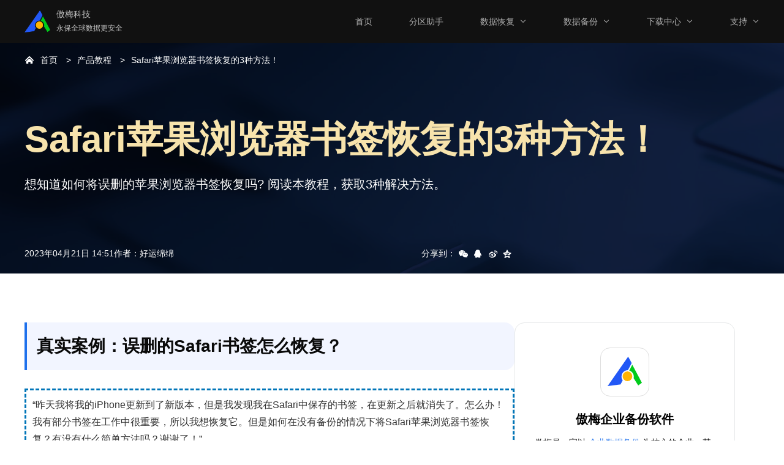

--- FILE ---
content_type: text/html
request_url: https://www.disktool.cn/jiaocheng-new/restore-bookmarks-safari-369.html
body_size: 6506
content:
<!DOCTYPE html><html lang="en"><head>
    <meta charset="UTF-8">
    <meta name="viewport" content="width=device-width,initial-scale=1.0,minimum-scale=1.0,maximum-scale=1.0,user-scalable=no">
    <meta http-equiv="X-UA-Compatible" content="IE=edge,chrome=1">

    <title>Safari苹果浏览器书签恢复的3种方法！</title>

    <meta name="description" content="想知道如何将误删的苹果浏览器书签恢复吗？你可以阅读本文，学会3种解决方法。">

    <meta name="keywords" content="苹果浏览器书签恢复，safari书签恢复，safari书签怎么恢复">

    <link rel="icon" type="image/x-icon" href="/favicon.ico">
    <link rel="shortcut icon" type="image/x-icon" href="/favicon.ico">
    <link rel="bookmark" type="image/x-icon" href="/favicon.ico">

    <meta name="canonical" content="https://www.disktool.cn/jiaocheng-new/restore-bookmarks-safari-369.html">

    <link rel="stylesheet" href="/assets/css/main.css">
    <link rel="stylesheet" href="/assets/css/tml.css">

</head>

<body>

<!--header-->
    <div class="am-header">
        <div class="cl header-wrap">
            <div class="logo-box fl"><a href="/" class="logo">
                    <img src="/assets/images/logo.png" alt="">
                    <div class="txt">
                        <h5>傲梅科技</h5>
                        <p>永保全球数据更安全</p>
                    </div>
                </a>
                <div class="am-navbar-toggle">
                    <span></span>
                    <span></span>
                    <span></span>
                </div>
            </div>

            <ul class="header-nav fr">
                <li>
                    <a href="/">首页</a>
                </li>
                <li>
                    <a href="/feature.html">分区助手</a>
                </li>
                <li class="hasdropdown">
                    <a href="/recovery/phone-recovery.html">数据恢复</a>
                    <div class="dropdown"> <a href="/recovery/adr-windows.html "> <b>傲梅恢复之星</b>
                            <p> 傲梅专业Windows数据恢复软件。 </p>
                        </a> <a href="/recovery/phone-recovery.html"> <b>傲梅微恢复</b>
                            <p> 专用于iPhone/iPad数据恢复软件。 </p>
                        </a> <a href="/recovery/winfr.html"> <b>WinFR界面版</b>
                            <p> Windows自带文件恢复界面版。 </p>
                        </a> </div>
                </li>
                <li class="hasdropdown">
                    <a href="/backup/backup-software.html">数据备份</a>
                    <div class="dropdown">
                        <a href="/backup/backup-software.html">
                            <b>傲梅轻松备份</b>
                            <p>
                                支持系统/磁盘/分区/文件的个人备份软件。
                            </p>
                        </a>

                        <a href="/backup/network-backup.html">
                            <b>傲梅轻松备份网络版</b>
                            <p>免费的网刻工具，支持系统还原。</p>
                        </a>
                    </div>
                </li>
                <li class="hasdropdown">
                    <a href="/download.html">下载中心</a>
                    <div class="dropdown">
                        <a href="/download.html">分区助手下载</a>
                        <a href="/backup/download.html">轻松备份下载</a>
                        <a href="/anyviewer.html">傲梅远程桌面</a>
                        <a href="/wintogo.html">WinToGo下载</a>
                    </div>
                </li>
                <li class="hasdropdown">
                    <a href="/support.html">支持</a>
                    <div class="dropdown">
                        <a href="/about-us.html">关于我们</a>
                        <a href="/support.html">产品教程</a>
                        <a href="/bbs">产品论坛</a>
                        <a href="/donate.html">赞助</a>
                    </div>
                </li>
            </ul>
        </div>
    </div>
<!-- /header -->

<!-- banner -->
<div class="bnr">
    <div class="container">
        <div class="crumbs">
            <span class="home"><a href="/">首页</a></span>
            <span><a href="/jiaocheng-new/">产品教程</a></span>
            <span><a href="https://www.disktool.cn/jiaocheng-new/restore-bookmarks-safari-369.html">Safari苹果浏览器书签恢复的3种方法！</a></span>
        </div>

        <h1>Safari苹果浏览器书签恢复的3种方法！</h1>

        <p class="desc">
            想知道如何将误删的苹果浏览器书签恢复吗? 阅读本教程，获取3种解决方法。
        </p>

        <div class="bnr-info">
            <div class="info">
                <div class="time">2023年04月21日 14:51</div>
                <div class="author">作者：<span class="name">好运绵绵</span></div>
            </div>
            <div class="share" data-tag="share">
                <span class="txt">分享到：</span>

                <div class="share-wx" data-share="wechat">
                    <div class="qrcode-box">
                        <p class="tit">手机微信扫描下方二维码</p>
                        <div id="wx_qrcode"></div>
                    </div>
                </div>
                <div class="share-qq" data-share="qq"></div>
                <div class="share-wb" data-share="weibo"></div>
                <div class="share-qz" data-share="qzone"></div>

            </div>
        </div>
    </div>
</div>
<!-- /banner -->

<main class="ar-main">
    <div class="container">
        <div class="main-box">
            <article class="ar-article" id="post-contents-area">

                <div class="article-detail">
                    <h2>真实案例：误删的Safari书签怎么恢复？ </h2>
            <p style="border: 3px dashed #0075b8; padding:10px; ">“昨天我将我的iPhone更新到了新版本，但是我发现我在Safari中保存的书签，在更新之后就消失了。怎么办！我有部分书签在工作中很重要，所以我想恢复它。但是如何在没有备份的情况下将Safari苹果浏览器书签恢复？有没有什么简单方法吗？谢谢了！”</p>
            <p>Safari书签可以方便用户点击几下即可跳转到某个网页，它可以为你节省很多的时间和精力。因此，丢失Safari书签可能会给我们带来很多麻烦。同时，你可能想知道为什么会丢失Safari书签？</p>
            <p>许多原因都会造成Safari书签丢失，例如意外删除、iPhone更新或病毒攻击。当发现Safari书签丢失时请保持冷静并继续阅读本文轻松将苹果浏览器书签恢复的方法？</p>
            <h2>苹果浏览器书签恢复的3种解决方案</h2>
            <p>Safari书签怎么恢复？以下教程中列出了3种有效的解决方法，你可以根据自己的情况选择合适的方案。</p>
            <h3>方案1. 使用iCloud备份将Safari书签恢复</h3>
            <p>当谈到<a href="https://www.disktool.cn/jiaocheng-new/recover-deleted-data-from-iphone-369.html" target="_blank">iPhone数据恢复</a>时，你可能会想到使用iCloud备份将苹果浏览器书签恢复。iCloud 备份为你提供了恢复Safari书签的可能，但是iCloud备份与iCloud.com不同。请记住这个差异，并查看下面的相关说明。</p>
            <p style="border:1px dashed #ff481b;padding:10px;background-color: rgba(255, 152, 0, 0.08);line-height: 26px;"> 
                <strong>✍ 注意：</strong>如果你在iCloud同步上打开书签，这些数据将不会包含在iCloud备份中。<br>
            </p>
            <p>1. 转到<b>“设置”</b>&nbsp;&gt;&nbsp;<b>“通用”</b>&nbsp;&gt;&nbsp;<b>“还原”</b>&nbsp;&gt;&nbsp;<b>“抹掉所有内容和设置”</b>。</p>
            
                <a href="/jiaocheng-new/images/wechat-recovery/images369/erase-all-content-and-settings.png" target="_blank">
                    <img src="/jiaocheng-new/images/wechat-recovery/images369/erase-all-content-and-settings.png" alt="抹掉所有内容和设置" width="">
                </a>
            <br>
            <p>2. 重新启动后，出现<b>“应用与数据”</b>屏幕时，点击<b>“从iCloud云备份恢复”</b>。</p>
            
                <a href="/jiaocheng-new/images/wechat-recovery/images369/restoring-from-icloud-backup.png" target="_blank">
                    <img src="/jiaocheng-new/images/wechat-recovery/images369/restoring-from-icloud-backup.png" alt="从iCloud云备份恢复" width="">
                </a>
            <br>
            <p>3. 使用你的Apple ID登录iCloud后，从屏幕上的iCloud备份列表中选择你需要的备份。</p>
            <h3>方案2. 使用iTunes备份将Safari书签恢复</h3>
            <p>使用iTunes备份将苹果浏览器书签恢复也是一个好方法，因为它可以覆盖iOS设备上的现有数据。请参考以下步骤从iTunes备份恢复iPhone数据.</p>
            <p>1.启动iTunes，然后将你的iPhone连接到你的电脑。</p>
            
                <a href="/jiaocheng-new/images/wechat-recovery/images369/itunes.png" target="_blank">
                    <img src="/jiaocheng-new/images/wechat-recovery/images369/itunes.png" alt="iPhone连接到你的电脑" width="">
                </a>
            <br>
            <p>2. 单击左上角的<b>“iPhone”</b>图标。</p>
            
                <a href="/jiaocheng-new/images/wechat-recovery/images369/iphone-icon.png" target="_blank">
                    <img src="/jiaocheng-new/images/wechat-recovery/images369/iphone-icon.png" alt="iPhone" width="">
                </a>
            <br>
            <p>3. 转到<b>“摘要”</b>，然后单击<b>“恢复备份”</b>。</p>
            
                <a href="/jiaocheng-new/images/wechat-recovery/images369/recovery-backup.png" target="_blank">
                    <img src="/jiaocheng-new/images/wechat-recovery/images369/recovery-backup.png" alt="恢复备份" width="">
                </a>
            <br>
            <p>4. 从备份列表中选择包含已删除数据的iTunes备份，然后单击<b>“恢复”</b>。</p>
            
                <a href="/jiaocheng-new/images/wechat-recovery/images369/itunes-confirm.png" target="_blank">
                    <img src="/jiaocheng-new/images/wechat-recovery/images369/itunes-confirm.png" alt="恢复" width="">
                </a>
            <br>
            <h3>方案3. 使用iPhone数据恢复软件将Safari书签恢复</h3>
            <p>上述这些步骤描述了如何通过iCloud或iTunes备份恢复Safari书签。其实还有另一种方法可以让你在没有备份或其他iPhone的情况下恢复数据。你可以使用苹果手机数据恢复软件恢复Safari书签。继续阅读本文查看如果使用适用于iOS的傲梅<a href="https://www.disktool.cn/recovery/phone-recovery.html" target="_blank">微恢复</a>恢复苹果浏览器书签。</p>
            <div data-block-name="SecureDownload" class="post-secdown">
                <a class="a-tp" href="/go/download/WXRecovery.zip">
                <span>
                <span>免费下载</span>
                <span>Win 11/10/8.1/8/7</span>
                </span>
                </a>
                <div class="a-bt">
                安全下载
                </div>
            </div>
            <p style="border:1px dashed #ff481b;padding:10px;background-color: rgba(255, 152, 0, 0.08);line-height: 26px;"> 
                <strong>✍ 主要特点：</strong><br>
                ✬ 扫描iOS设备以查找已删除的数据并预览数据。<br>
                ✬ 选择性地恢复数据，而不是将所有iPhone数据恢复到电脑。<br>
                ✬ 导出并保存恢复的手机内容以进行备份。<br>
                ✬ 支持iPhone、iPad Air、iPad mini、iPad Pro、iPod touch、iPad机型，包括新的iOS 15、iPhone 12 mini/12/12 Pro（Max）等。<br>
            </p>
            <p>1. 在你的电脑上下载并安装适用于iOS的傲梅微恢复，然后将你的iPhone连接到你的电脑。</p>
            
                <a href="/jiaocheng-new/images/wechat-recovery/home-page-no-device-connected.png" target="_blank">
                    <img src="/jiaocheng-new/images/wechat-recovery/home-page-no-device-connected.png" alt="iPhone连接到你的电脑" width="">
                </a>
            <br>
            <p>2. 在手机上点击信任电脑，然后点击<b>“立即扫描”</b>。</p>
            
                <a href="/jiaocheng-new/images/wechat-recovery/home-page.png" target="_blank">
                    <img src="/jiaocheng-new/images/wechat-recovery/home-page.png" alt="" width="">
                </a>
            <br>
            <p>3. 等待扫描过程完成，点击<b>“Safari书签”</b>，查看可恢复的数据。现在使用的是试用版，会显示部分数据，当确定有需要恢复的数据后，点击<b>“恢复”</b>，然后升级到正式版即可恢复Safari书签。</p>
            
                <a href="/jiaocheng-new/images/wechat-recovery/safarishuqian.png" target="_blank">
                    <img src="/jiaocheng-new/images/wechat-recovery/safarishuqian.png" alt="恢复Safari书签" width="">
                </a>
            <br>
            <p>此外，如果你更喜欢方案1或2又不想丢失现有数据，则需要拥另一部iPhone和可用的iCloud或iTunes备份。同时，你需要确保此备份包含你要恢复的已删除书签。如果没有，你可以考虑方案3，它可以帮你在没有备份的情况下轻松将苹果浏览器书签恢复。</p>
            <h2>结论</h2>
            <p>总而言之，这篇文章提供了3种实用的方法教你轻松将苹果浏览器书签恢复。你可以选择这三种方法中的任何一种。但是，如果你想轻松恢复Safari书签，则可以采用方案3。与方案1和方案2相比，通过iCloud或iTunes备份恢复数据可能会擦除你iPhone上现有的数据。同时，建议你定期多方法备份iPhone重要数据。</p>
                </div>

                <div class="dt-pagination">
                    <a href="/jiaocheng-new/you-need-to-format-the-disk-before-using-it-369.html" onmouseover="this.style.color='#1d70ec';" onmouseout="this.style.color='inherit';">上一篇：解决磁盘使用前需要将其格式化的7种方法！</a>

                    <a href="/jiaocheng-new/restore-computer-that-deleted-desktop-631.html" onmouseover="this.style.color='#1d70ec';" onmouseout="this.style.color='inherit';">下一篇：电脑把桌面删了怎么恢复？简单操作立即找回！</a>
                </div>

                <!-- related articles -->
                <div class="ar-about"><div class="title">相关文章</div><div class="ar-box"><dl><dd><a href="/jiaocheng-new/accidentally-deleted-boot-partition-windows-7-369.html">不小心误删启动分区怎么解决？</a></dd><dd><a href="/jiaocheng-new/best-way-to-recover-data-from-hard-drive-369.html">完整指南：恢复硬盘数据的简单方法</a></dd><dd><a href="/jiaocheng-new/export-wechat-chat-history-631.html">如何导出微信聊天记录（iPhone或Android）？</a></dd><dd><a href="/jiaocheng-new/external-hard-drive-data-recovery-369.html">如何从移动硬盘恢复数据？[2022]</a></dd><dd><a href="/jiaocheng-new/files-missing-after-restart-369.html">电脑重启后文件丢失？一文轻松找回！</a></dd><dd><a href="/jiaocheng-new/how-to-recover-deleted-xbox-360-game-saves-369.html">Win10误删Xbox恢复的简单方法！</a></dd><dd><a href="/jiaocheng-new/how-to-recover-notes-on-iphone-631.html">介绍恢复iPhone备忘录的好方法！</a></dd><dd><a href="/jiaocheng-new/portable-storage-device-file-recovery-631.html">4个移动硬盘文件恢复方法！(图文教程)</a></dd></dl><dl><dd><a href="/jiaocheng-new/recover-cr2-files-from-sd-card-631.html">介绍3个CR2文件恢复方法！</a></dd><dd><a href="/jiaocheng-new/recover-data-from-formatted-ssd-631.html">如何从格式化SSD恢复数据？这个方法好！</a></dd><dd><a href="/jiaocheng-new/recover-deleted-data-from-iphone-369.html">苹果手机数据恢复的详细教程！</a></dd><dd><a href="/jiaocheng-new/recover-deleted-ms-office-files-631.html">如何轻松自由的恢复已删除的Word文件？</a></dd><dd><a href="/jiaocheng-new/recover-iphone-data-after-erase-369.html">iPhone数据被抹掉怎么恢复数据?</a></dd><dd><a href="/jiaocheng-new/recover-permanently-deleted-videos-iphone-369.html">3种苹果手机彻底删除的视频恢复方法！</a></dd><dd><a href="/jiaocheng-new/recover-when-recycling-bin-is-empty-631.html">回收站清空了怎么恢复回来？教你4个妙招！</a></dd><dd><a href="/jiaocheng-new/where-do-restored-files-go-from-recycle-bin-631.html">解密回收站误删文件恢复的好方法，挽救你的宝贵数据！</a></dd></dl></div></div>
                <!-- /related articles -->

            </article>

            <!-- aside -->
            <aside class="ar-aside">
                <div class="as-it">
                    <img src="/assets/images/article/aomei-logo.svg" alt="" srcset="" width="80" height="80">

                    <div class="as-tit">傲梅企业备份软件</div>

                    <p class="as-desc">
                        傲梅是一家以 <a href="https://www.abackup.com/easy-backup-enterprise.html" target="_blank">企业数据备份</a>
                        为核心的企业，其下软件不仅支持 <a target="_blank" href="https://www.abackup.com/solution/ser-sys-backup.html">服务器系统备份</a>、
                        <a target="_blank" href="https://www.abackup.com/easybackup-tutorials/backup-microsoft-office-before-reformatting-1016.html">Microsoft 365 备份</a>、
                        <a target="_blank" href="https://www.abackup.com/easybackup-tutorials/outlook-backup-emails-to-local-6540.html">邮件服务器备份还原</a>
                        等备份，还支持下面功能：
                    </p>

                    <div class="as-tab">
                        <ul class="as-list">
                            <li>
                                <a target="_blank" href="https://www.abackup.com/easybackup-tutorials/windows-server-file-backup-631.html">
                                    文件备份
                                </a>
                            </li>

                            <li>
                                <a target="_blank" href="https://www.abackup.com/easybackup-tutorials/how-to-backup-a-server-631.html">
                                    整机备份
                                </a>
                            </li>

                            <li>
                                <a target="_blank" href="https://www.abackup.com/enterprise-backup/auto-backup-sql-server-database-1016.html">
                                    数据库备份
                                </a>
                            </li>

                            <li>
                                <a target="_blank" href="https://www.abackup.com/enterprise-backup/vmware-backup-solutions-666.html">
                                    虚拟机备份
                                </a>
                            </li>
                        </ul>

                        <ul class="as-list">
                            <li>
                                <a target="_blank" href="https://www.abackup.com/easybackup-tutorials/nas-mirror-backup-6540.html">
                                    文件同步
                                </a>
                            </li>

                            <li>
                                <a target="_blank" href="https://www.abackup.com/easybackup-tutorials/windows-server-backup-once-a-week-631.html">
                                    定时备份
                                </a>
                            </li>

                            <li>
                                <a target="_blank" href="https://www.abackup.com/easybackup-tutorials/windows-server-2012-incremental-backup-666.html">
                                    增量差异备份
                                </a>
                            </li>

                            <li>
                                <a target="_blank" href="https://www.abackup.com/help/easy-backup/network-version.html">
                                    集中化管理
                                </a>
                            </li>
                        </ul>
                    </div>

                    <div class="as-other">
                        <a target="_blank" href="https://www.abackup.com/easy-backup-personal.html" class="it-ls">
                            <img src="/assets/images/article/icon-ab.svg" width="40" height="40px" alt="" srcset="">
                            傲梅轻松备份软件
                        </a>

                        <a target="_blank" href="https://www.disktool.cn/recovery/adr-windows.html" class="it-ls">
                            <img src="/assets/images/article/icon-AR.svg" width="40" height="40px" alt="" srcset="">
                            傲梅数据恢复软件
                        </a>

                        <a href="https://www.anyviewer.cn/" target="_blank" class="it-ls">
                            <img src="/assets/images/article/icon-AV.svg" width="40" height="40px" alt="" srcset="">
                            傲梅远程控制软件
                        </a>
                    </div>

                </div>

                <div class="as-it ar-hot"><div class="hot-tit">热门文章</div><dl><dd><a href="/jiaocheng-new/computer-data-recovery-software-631.html">向你介绍2款常用的电脑数据恢复软件！</a></dd><dd><a href="/jiaocheng-new/folder-disappeared-from-desktop-369.html">桌面上的文件夹不见了！如何恢复？</a></dd><dd><a href="/jiaocheng-new/how-do-you-backup-and-restore-your-iphone-13-631.html">如何对iPhone 13备份还原？</a></dd><dd><a href="/jiaocheng-new/how-to-recover-cc-drive-data-631.html">如何在Windows中恢复C盘数据？答案在这里！</a></dd><dd><a href="/jiaocheng-new/how-to-recover-deleted-voice-memos-631.html">如何在iPhone上恢复已删除的语音备忘录？</a></dd><dd><a href="/jiaocheng-new/how-to-recover-lost-partition-on-external-hard-drive-631.html">移动硬盘分区丢失怎么办？这个方法好！</a></dd><dd><a href="/jiaocheng-new/how-to-recover-old-deleted-photos-631.html">如何从Windows或iPhone中恢复已删除照片？</a></dd><dd><a href="/jiaocheng-new/recover-deleted-files-from-usb-631.html">免费从USB恢复已删除文件的方法！</a></dd><dd><a href="/jiaocheng-new/recover-deleted-notes-on-iphone-13-369.html">急！苹果手机备忘录误删怎么恢复？</a></dd><dd><a href="/jiaocheng-new/recover-win10-recycle-bin-is-empty-631.html">Win10回收站清空了怎么恢复？4个简单方法！</a></dd></dl></div>
            </aside>
            <!-- /aside -->
        </div>
    </div>
</main>

<!-- footer -->
<div class="am-footer">
    <div class="footer-wrap">
        <div class="footer-top cl">

            <div class="one">
                <h6>产品</h6>
                <a href="/feature.html">分区助手</a>
                <a href="/backup/backup-software.html">轻松备份</a>
                <a href="/wechat-recovery.html" class="last">微恢复</a>
            </div>

            <div class="two">
                <h6>支持</h6>
                <a href="/about-us.html">关于我们</a>
                <a href="/content-center.html">内容中心</a>
                <a href="/support.html" class="last">产品教程</a>
            </div>

            <div class="three">
                <h6>其它</h6>
                <a class="icon" href="/donate.html">
                    <span class="support"></span>赞助
                </a>
                <a class="icon" href="http://www.weibo.com/disktool">
                    <span class="weibo"></span>微博
                </a>
                <a class="icon last" href="http://www.dians.net/thread-20.htm">
                    <span class="weixin"></span>公众号
                </a>
            </div>

        </div>

        <div class="footer-bottom cl">
            <p class="one">版权所有© 2010-2026傲梅科技.</p>
            <p class="two">
                <a href="http://beian.miit.gov.cn/" target="_blank" rel="nofollow">蜀ICP备16032123号</a>
            </p>
        </div>

    </div>
</div>
<!-- /footer -->

<script src="/assets/js/jquery-2.1.4.min.js"></script>
<script src="/assets/js/main.js"></script>
<script src="/assets/js/jquery.qrcode.min.js"></script>
<script src="/assets/js/tml.js"></script>



</body></html>

--- FILE ---
content_type: image/svg+xml
request_url: https://www.disktool.cn/assets/images/article/icon-ab.svg
body_size: 1200
content:
<svg xmlns="http://www.w3.org/2000/svg" xmlns:xlink="http://www.w3.org/1999/xlink" fill="none" version="1.1" width="40" height="40" viewBox="0 0 40 40"><defs><linearGradient x1="1" y1="1" x2="0" y2="0" id="master_svg0_14_3563"><stop offset="0%" stop-color="#127CF4" stop-opacity="1"/><stop offset="100%" stop-color="#489BF9" stop-opacity="1"/></linearGradient><linearGradient x1="1" y1="1" x2="0" y2="0" id="master_svg1_14_3563"><stop offset="0%" stop-color="#127CF4" stop-opacity="1"/><stop offset="100%" stop-color="#489BF9" stop-opacity="1"/></linearGradient></defs><g><g><rect x="0" y="0" width="40" height="40" rx="8" fill="url(#master_svg0_14_3563)" fill-opacity="1"/></g><g><g style="opacity:0.5;"><path d="M9.474039793014526,22.526173828125C9.474039793014526,26.944473828125,13.055759793014527,30.526173828125,17.474039793014526,30.526173828125L25.684539793014526,30.526173828125C30.102839793014525,30.526173828125,33.68453979301452,26.944473828125,33.68453979301452,22.526173828125L33.68453979301452,14.315673828125C33.68453979301452,9.897393828125,30.102839793014525,6.315673828125,25.684539793014526,6.315673828125L17.474039793014526,6.315673828125C13.055759793014527,6.315673828125,9.474039793014526,9.897393828125,9.474039793014526,14.315673828125L9.474039793014526,22.526173828125Z" fill="#FFFFFF" fill-opacity="1"/></g><g><rect x="6.315185546875" y="9.471923828125" width="24.210525512695312" height="24.210525512695312" rx="6" fill="#FFFFFF" fill-opacity="1"/></g><g><path d="M10.628887868652344,20.25741991333008Q10.853457868652344,18.906799913330076,11.547247868652343,17.679749913330078Q12.603087868652343,15.812379913330078,14.469917868652344,14.734559913330077Q16.871407868652344,13.348064913330077,19.607527868652344,13.766846613330078Q22.300727868652345,14.179065913330078,24.159827868652343,16.15174991333008C24.215327868652345,16.21067991333008,24.263927868652345,16.275829913330078,24.304527868652343,16.34588991333008L24.30532786865234,16.34737991333008C24.549427868652344,16.770039913330077,24.470927868652343,17.30500991333008,24.115727868652343,17.63973991333008C24.056727868652345,17.69527991333008,23.991627868652344,17.743839913330078,23.921527868652344,17.78443991333008L23.920027868652344,17.78529991333008C23.497427868652345,18.029319913330077,22.96242786865234,17.950809913330076,22.627727868652343,17.59562991333008Q21.26572786865234,16.15042991333008,19.289027868652344,15.847869913330078Q17.283737868652345,15.540949913330078,15.522557868652344,16.557769913330077Q14.153047868652344,17.34845991333008,13.379857868652344,18.71593991333008Q12.961367868652344,19.45606991333008,12.775407868652344,20.25741991333008L15.257697868652343,20.25741991333008L11.839177868652344,24.20477991333008L8.420654713652343,20.25741991333008L10.628887868652344,20.25741991333008ZM28.415427868652344,23.417789913330076L24.996927868652342,19.470419913330076L21.578327868652345,23.417789913330076L23.907327868652345,23.417789913330076Q23.697127868652345,24.04307991333008,23.340827868652344,24.619879913330077Q22.578327868652345,25.85427991333008,21.312027868652343,26.585479913330076Q19.55082786865234,27.60227991333008,17.545607868652343,27.29537991333008Q15.568857868652344,26.99277991333008,14.206867868652344,25.54757991333008C14.015397868652343,25.34437991333008,13.751067868652344,25.22557991333008,13.472007868652344,25.217379913330078C13.276737868652344,25.211579913330077,13.083697868652344,25.260179913330077,12.914507868652343,25.35787991333008L12.902627868652344,25.36487991333008C12.836497868652344,25.404179913330076,12.774877868652343,25.450679913330077,12.718877868652344,25.50347991333008C12.363697868652343,25.83817991333008,12.285187868652343,26.373179913330077,12.529217868652344,26.795879913330076L12.530077868652345,26.79727991333008C12.570677868652343,26.867379913330076,12.619227868652343,26.932479913330077,12.674777868652344,26.99147991333008Q14.533877868652343,28.964179913330078,17.227087868652344,29.376379913330076Q19.963127868652343,29.795179913330077,22.36462786865234,28.408679913330076Q24.090627868652344,27.41217991333008,25.132027868652344,25.72617991333008Q25.805827868652344,24.635379913330077,26.095927868652343,23.417789913330076L28.415427868652344,23.417789913330076Z" fill-rule="evenodd" fill="url(#master_svg1_14_3563)" fill-opacity="1"/></g></g></g></svg>

--- FILE ---
content_type: image/svg+xml
request_url: https://www.disktool.cn/assets/images/article/aomei-logo.svg
body_size: 584
content:
<svg xmlns="http://www.w3.org/2000/svg" xmlns:xlink="http://www.w3.org/1999/xlink" fill="none" version="1.1" width="80" height="80" viewBox="0 0 80 80"><g><g><g><rect x="0" y="0" width="80" height="80" rx="16" fill="#FFFFFF" fill-opacity="1"/><rect x="0.5" y="0.5" width="79" height="79" rx="15.5" fill-opacity="0" stroke-opacity="1" stroke="#DEDEDE" fill="none" stroke-width="1"/></g><g><g><path d="M54.53001511962891,50.11842130279541C54.53001511962891,50.11842130279541,61.994485119628905,61.99642130279541,61.994485119628905,61.99642130279541C61.994485119628905,61.99642130279541,67.9999851196289,57.61022130279541,67.9999851196289,57.61022130279541C67.9999851196289,57.61022130279541,67.9529851196289,57.51772130279541,67.9529851196289,57.51772130279541C67.9529851196289,57.51772130279541,52.29049511962891,28.01992130279541,52.29049511962891,28.01992130279541C52.29049511962891,28.01992130279541,47.350685119628906,37.63847130279541,47.350685119628906,37.63847130279541C49.03926511962891,38.08162130279541,50.543215119628904,38.98762130279541,51.8621151196289,40.35622130279541C53.811935119628906,42.38042130279541,54.78667511962891,44.823121302795414,54.78667511962891,47.68512130279541C54.78667511962891,48.532621302795405,54.70111511962891,49.34422130279541,54.53001511962891,50.11842130279541C54.53001511962891,50.11842130279541,54.53001511962891,50.11842130279541,54.53001511962891,50.11842130279541Z" fill="#00CB1B" fill-opacity="1"/></g><g><ellipse cx="44.413522720336914" cy="47.0048303604126" rx="7.858610153198242" ry="7.996575355529785" fill="#FFB300" fill-opacity="1"/></g><g><path d="M45.4996,15C45.4996,15,46.965,17.34742,46.965,17.34742C46.965,17.34742,51.3031,25.3994,51.3031,25.3994C51.3031,25.3994,45.2109,37.0985,45.2109,37.0985C45.1237,37.0963,45.0357,37.0955,44.9479,37.0955C42.1395,37.0955,39.7427,38.111000000000004,37.7573,40.1425C35.771699999999996,42.1734,34.7787,44.625699999999995,34.7787,47.4984C34.7787,49.7762,35.4032,51.7889,36.6503,53.5376C36.6503,53.5376,33.1285,60.3014,33.1285,60.3014C33.1285,60.3014,12,63,12,63C12,63,45.4996,15,45.4996,15C45.4996,15,45.4996,15,45.4996,15Z" fill="#2258F6" fill-opacity="1"/></g></g></g></g></svg>

--- FILE ---
content_type: image/svg+xml
request_url: https://www.disktool.cn/assets/images/article/icon-articles-hover.svg
body_size: 1665
content:
<svg xmlns="http://www.w3.org/2000/svg" xmlns:xlink="http://www.w3.org/1999/xlink" fill="none" version="1.1" width="20" height="20" viewBox="0 0 20 20"><defs><mask id="master_svg0_23_3496"><g><rect x="0" y="0" width="20" height="20" rx="0" fill="#FFFFFF" fill-opacity="1"/></g></mask></defs><g><g mask="url(#master_svg0_23_3496)"><g><path d="M10.000003253860474,18.100033253860474L13.333333253860474,18.100033253860474Q13.392433253860474,18.100033253860474,13.450433253860474,18.088433253860472Q13.508333253860474,18.076933253860474,13.562933253860473,18.054333253860474Q13.617533253860474,18.031733253860473,13.666633253860473,17.998833253860475Q13.715833253860474,17.966033253860473,13.757633253860474,17.92423325386047Q13.799433253860474,17.882433253860473,13.832233253860474,17.833333253860474Q13.865033253860474,17.784233253860474,13.887633253860473,17.729633253860474Q13.910233253860474,17.675033253860473,13.921833253860473,17.617033253860473Q13.933333253860473,17.559133253860473,13.933333253860473,17.500033253860472Q13.933333253860473,17.44093325386047,13.921833253860473,17.38293325386047Q13.910233253860474,17.325033253860475,13.887633253860473,17.270433253860475Q13.865033253860474,17.215833253860474,13.832233253860474,17.166633253860475Q13.799433253860474,17.117533253860472,13.757633253860474,17.075733253860474Q13.715833253860474,17.033933253860475,13.666633253860473,17.001133253860473Q13.617533253860474,16.96833325386047,13.562933253860473,16.94563325386047Q13.508333253860474,16.923033253860474,13.450433253860474,16.911533253860476Q13.392433253860474,16.900033253860475,13.333333253860474,16.900033253860475L6.333333253860474,16.900033253860475Q5.339223253860474,16.900033253860475,4.636273253860473,16.197033253860475Q3.9333332538604737,15.494133253860474,3.9333332538604737,14.500033253860474L3.9333332538604737,6.333333253860474Q3.9333332538604737,5.339223253860474,4.636273253860473,4.636273253860473Q5.339223253860474,3.9333332538604737,6.333333253860474,3.9333332538604737L13.666633253860473,3.9333332538604737Q14.660733253860474,3.9333332538604737,15.363733253860474,4.636273253860473Q16.066633253860473,5.339223253860474,16.066633253860473,6.333333253860474L16.066633253860473,17.500033253860472Q16.066633253860473,17.559133253860473,16.078233253860475,17.617033253860473Q16.089733253860473,17.675033253860473,16.112333253860474,17.729633253860474Q16.134933253860474,17.784233253860474,16.167833253860472,17.833333253860474Q16.200633253860474,17.882433253860473,16.242433253860476,17.92423325386047Q16.284233253860474,17.966033253860473,16.333333253860474,17.998833253860475Q16.382433253860473,18.031733253860473,16.437033253860474,18.054333253860474Q16.491633253860474,18.076933253860474,16.549633253860474,18.088433253860472Q16.607533253860474,18.100033253860474,16.666633253860475,18.100033253860474Q16.725733253860476,18.100033253860474,16.783733253860476,18.088433253860472Q16.841633253860472,18.076933253860474,16.896233253860473,18.054333253860474Q16.950833253860473,18.031733253860473,17.000033253860472,17.998833253860475Q17.049133253860475,17.966033253860473,17.090933253860474,17.92423325386047Q17.132733253860472,17.882433253860473,17.165533253860474,17.833333253860474Q17.198333253860476,17.784233253860474,17.221033253860476,17.729633253860474Q17.243633253860473,17.675033253860473,17.25513325386047,17.617033253860473Q17.266633253860473,17.559133253860473,17.266633253860473,17.500033253860472L17.266633253860473,6.333333253860474Q17.266633253860473,4.842163253860473,16.212233253860475,3.787749253860474Q15.157833253860474,2.7333332538604735,13.666633253860473,2.7333332538604735L6.333333253860474,2.7333332538604735Q4.842163253860473,2.7333332538604735,3.787749253860474,3.787749253860474Q2.7333332538604735,4.842163253860473,2.7333332538604735,6.333333253860474L2.7333332538604735,14.500033253860474Q2.7333332538604735,15.991133253860474,3.787749253860474,17.045633253860473Q4.842163253860473,18.100033253860474,6.333333253860474,18.100033253860474L10.000003253860474,18.100033253860474Z" fill-rule="evenodd" fill="#1D70EC" fill-opacity="1"/></g><g><path d="M6.666666507720947,6.9L13.333336507720947,6.9Q13.392426507720948,6.9,13.450386507720946,6.911529Q13.508346507720947,6.923058,13.562946507720948,6.945672Q13.617536507720947,6.968287,13.666676507720947,7.001118Q13.715806507720949,7.03395,13.757596507720947,7.075736Q13.799386507720946,7.117522,13.832216507720947,7.166658Q13.865046507720947,7.215793,13.887656507720948,7.27039Q13.910276507720948,7.324986,13.921806507720948,7.382946Q13.933336507720949,7.4409051999999996,13.933336507720949,7.5Q13.933336507720949,7.5590948000000004,13.921806507720948,7.617054Q13.910276507720948,7.675014,13.887656507720948,7.72961Q13.865046507720947,7.784207,13.832216507720947,7.833342Q13.799386507720946,7.882478,13.757596507720947,7.924264Q13.715806507720949,7.96605,13.666676507720947,7.998882Q13.617536507720947,8.031713,13.562946507720948,8.054328Q13.508346507720947,8.076942,13.450386507720946,8.088471Q13.392426507720948,8.1,13.333336507720947,8.1L6.666666507720947,8.1Q6.607571707720947,8.1,6.549612507720947,8.088471Q6.491652507720947,8.076942,6.437056507720947,8.054328Q6.382459507720947,8.031713,6.333324507720947,7.998882Q6.284188507720947,7.96605,6.242402507720947,7.924264Q6.200616507720947,7.882478,6.167784507720947,7.833342Q6.134953507720947,7.784207,6.112338507720947,7.72961Q6.089724507720947,7.675014,6.078195507720947,7.617054Q6.066666507720948,7.5590948000000004,6.066666507720948,7.5Q6.066666507720948,7.4409051999999996,6.078195507720947,7.382946Q6.089724507720947,7.324986,6.112338507720947,7.27039Q6.134953507720947,7.215793,6.167784507720947,7.166658Q6.200616507720947,7.117522,6.242402507720947,7.075736Q6.284188507720947,7.03395,6.333324507720947,7.001118Q6.382459507720947,6.968287,6.437056507720947,6.945672Q6.491652507720947,6.923058,6.549612507720947,6.911529Q6.607571707720947,6.9,6.666666507720947,6.9Z" fill-rule="evenodd" fill="#1D70EC" fill-opacity="1"/></g><g><path d="M6.666666507720947,11.06666603088379L13.333336507720947,11.06666603088379Q13.392426507720948,11.06666603088379,13.450386507720946,11.078195030883789Q13.508346507720947,11.089724030883788,13.562946507720948,11.11233803088379Q13.617536507720947,11.13495303088379,13.666676507720947,11.167784030883789Q13.715806507720949,11.20061603088379,13.757596507720947,11.242402030883788Q13.799386507720946,11.284188030883788,13.832216507720947,11.333324030883789Q13.865046507720947,11.382459030883789,13.887656507720948,11.43705603088379Q13.910276507720948,11.491652030883788,13.921806507720948,11.54961203088379Q13.933336507720949,11.607571230883789,13.933336507720949,11.666666030883789Q13.933336507720949,11.72576083088379,13.921806507720948,11.783720030883789Q13.910276507720948,11.84168003088379,13.887656507720948,11.896276030883788Q13.865046507720947,11.95087303088379,13.832216507720947,12.000008030883789Q13.799386507720946,12.04914403088379,13.757596507720947,12.09093003088379Q13.715806507720949,12.132716030883788,13.666676507720947,12.165548030883789Q13.617536507720947,12.198379030883789,13.562946507720948,12.220994030883789Q13.508346507720947,12.24360803088379,13.450386507720946,12.25513703088379Q13.392426507720948,12.266666030883789,13.333336507720947,12.266666030883789L6.666666507720947,12.266666030883789Q6.607571707720947,12.266666030883789,6.549612507720947,12.25513703088379Q6.491652507720947,12.24360803088379,6.437056507720947,12.220994030883789Q6.382459507720947,12.198379030883789,6.333324507720947,12.165548030883789Q6.284188507720947,12.132716030883788,6.242402507720947,12.09093003088379Q6.200616507720947,12.04914403088379,6.167784507720947,12.000008030883789Q6.134953507720947,11.95087303088379,6.112338507720947,11.896276030883788Q6.089724507720947,11.84168003088379,6.078195507720947,11.783720030883789Q6.066666507720948,11.72576083088379,6.066666507720948,11.666666030883789Q6.066666507720948,11.607571230883789,6.078195507720947,11.54961203088379Q6.089724507720947,11.491652030883788,6.112338507720947,11.43705603088379Q6.134953507720947,11.382459030883789,6.167784507720947,11.333324030883789Q6.200616507720947,11.284188030883788,6.242402507720947,11.242402030883788Q6.284188507720947,11.20061603088379,6.333324507720947,11.167784030883789Q6.382459507720947,11.13495303088379,6.437056507720947,11.11233803088379Q6.491652507720947,11.089724030883788,6.549612507720947,11.078195030883789Q6.607571707720947,11.06666603088379,6.666666507720947,11.06666603088379Z" fill-rule="evenodd" fill="#1D70EC" fill-opacity="1"/></g></g></g></svg>

--- FILE ---
content_type: image/svg+xml
request_url: https://www.disktool.cn/assets/images/article/icon-articles.svg
body_size: 1656
content:
<svg xmlns="http://www.w3.org/2000/svg" xmlns:xlink="http://www.w3.org/1999/xlink" fill="none" version="1.1" width="20" height="20" viewBox="0 0 20 20"><defs><mask id="master_svg0_23_3496"><g><rect x="0" y="0" width="20" height="20" rx="0" fill="#FFFFFF" fill-opacity="1"/></g></mask></defs><g><g mask="url(#master_svg0_23_3496)"><g><path d="M10.000003253860474,18.100033253860474L13.333333253860474,18.100033253860474Q13.392433253860474,18.100033253860474,13.450433253860474,18.088433253860472Q13.508333253860474,18.076933253860474,13.562933253860473,18.054333253860474Q13.617533253860474,18.031733253860473,13.666633253860473,17.998833253860475Q13.715833253860474,17.966033253860473,13.757633253860474,17.92423325386047Q13.799433253860474,17.882433253860473,13.832233253860474,17.833333253860474Q13.865033253860474,17.784233253860474,13.887633253860473,17.729633253860474Q13.910233253860474,17.675033253860473,13.921833253860473,17.617033253860473Q13.933333253860473,17.559133253860473,13.933333253860473,17.500033253860472Q13.933333253860473,17.44093325386047,13.921833253860473,17.38293325386047Q13.910233253860474,17.325033253860475,13.887633253860473,17.270433253860475Q13.865033253860474,17.215833253860474,13.832233253860474,17.166633253860475Q13.799433253860474,17.117533253860472,13.757633253860474,17.075733253860474Q13.715833253860474,17.033933253860475,13.666633253860473,17.001133253860473Q13.617533253860474,16.96833325386047,13.562933253860473,16.94563325386047Q13.508333253860474,16.923033253860474,13.450433253860474,16.911533253860476Q13.392433253860474,16.900033253860475,13.333333253860474,16.900033253860475L6.333333253860474,16.900033253860475Q5.339223253860474,16.900033253860475,4.636273253860473,16.197033253860475Q3.9333332538604737,15.494133253860474,3.9333332538604737,14.500033253860474L3.9333332538604737,6.333333253860474Q3.9333332538604737,5.339223253860474,4.636273253860473,4.636273253860473Q5.339223253860474,3.9333332538604737,6.333333253860474,3.9333332538604737L13.666633253860473,3.9333332538604737Q14.660733253860474,3.9333332538604737,15.363733253860474,4.636273253860473Q16.066633253860473,5.339223253860474,16.066633253860473,6.333333253860474L16.066633253860473,17.500033253860472Q16.066633253860473,17.559133253860473,16.078233253860475,17.617033253860473Q16.089733253860473,17.675033253860473,16.112333253860474,17.729633253860474Q16.134933253860474,17.784233253860474,16.167833253860472,17.833333253860474Q16.200633253860474,17.882433253860473,16.242433253860476,17.92423325386047Q16.284233253860474,17.966033253860473,16.333333253860474,17.998833253860475Q16.382433253860473,18.031733253860473,16.437033253860474,18.054333253860474Q16.491633253860474,18.076933253860474,16.549633253860474,18.088433253860472Q16.607533253860474,18.100033253860474,16.666633253860475,18.100033253860474Q16.725733253860476,18.100033253860474,16.783733253860476,18.088433253860472Q16.841633253860472,18.076933253860474,16.896233253860473,18.054333253860474Q16.950833253860473,18.031733253860473,17.000033253860472,17.998833253860475Q17.049133253860475,17.966033253860473,17.090933253860474,17.92423325386047Q17.132733253860472,17.882433253860473,17.165533253860474,17.833333253860474Q17.198333253860476,17.784233253860474,17.221033253860476,17.729633253860474Q17.243633253860473,17.675033253860473,17.25513325386047,17.617033253860473Q17.266633253860473,17.559133253860473,17.266633253860473,17.500033253860472L17.266633253860473,6.333333253860474Q17.266633253860473,4.842163253860473,16.212233253860475,3.787749253860474Q15.157833253860474,2.7333332538604735,13.666633253860473,2.7333332538604735L6.333333253860474,2.7333332538604735Q4.842163253860473,2.7333332538604735,3.787749253860474,3.787749253860474Q2.7333332538604735,4.842163253860473,2.7333332538604735,6.333333253860474L2.7333332538604735,14.500033253860474Q2.7333332538604735,15.991133253860474,3.787749253860474,17.045633253860473Q4.842163253860473,18.100033253860474,6.333333253860474,18.100033253860474L10.000003253860474,18.100033253860474Z" fill-rule="evenodd" fill="#000000" fill-opacity="1"/></g><g><path d="M6.666666507720947,6.9L13.333336507720947,6.9Q13.392426507720948,6.9,13.450386507720946,6.911529Q13.508346507720947,6.923058,13.562946507720948,6.945672Q13.617536507720947,6.968287,13.666676507720947,7.001118Q13.715806507720949,7.03395,13.757596507720947,7.075736Q13.799386507720946,7.117522,13.832216507720947,7.166658Q13.865046507720947,7.215793,13.887656507720948,7.27039Q13.910276507720948,7.324986,13.921806507720948,7.382946Q13.933336507720949,7.4409051999999996,13.933336507720949,7.5Q13.933336507720949,7.5590948000000004,13.921806507720948,7.617054Q13.910276507720948,7.675014,13.887656507720948,7.72961Q13.865046507720947,7.784207,13.832216507720947,7.833342Q13.799386507720946,7.882478,13.757596507720947,7.924264Q13.715806507720949,7.96605,13.666676507720947,7.998882Q13.617536507720947,8.031713,13.562946507720948,8.054328Q13.508346507720947,8.076942,13.450386507720946,8.088471Q13.392426507720948,8.1,13.333336507720947,8.1L6.666666507720947,8.1Q6.607571707720947,8.1,6.549612507720947,8.088471Q6.491652507720947,8.076942,6.437056507720947,8.054328Q6.382459507720947,8.031713,6.333324507720947,7.998882Q6.284188507720947,7.96605,6.242402507720947,7.924264Q6.200616507720947,7.882478,6.167784507720947,7.833342Q6.134953507720947,7.784207,6.112338507720947,7.72961Q6.089724507720947,7.675014,6.078195507720947,7.617054Q6.066666507720948,7.5590948000000004,6.066666507720948,7.5Q6.066666507720948,7.4409051999999996,6.078195507720947,7.382946Q6.089724507720947,7.324986,6.112338507720947,7.27039Q6.134953507720947,7.215793,6.167784507720947,7.166658Q6.200616507720947,7.117522,6.242402507720947,7.075736Q6.284188507720947,7.03395,6.333324507720947,7.001118Q6.382459507720947,6.968287,6.437056507720947,6.945672Q6.491652507720947,6.923058,6.549612507720947,6.911529Q6.607571707720947,6.9,6.666666507720947,6.9Z" fill-rule="evenodd" fill="#000000" fill-opacity="1"/></g><g><path d="M6.666666507720947,11.06666603088379L13.333336507720947,11.06666603088379Q13.392426507720948,11.06666603088379,13.450386507720946,11.078195030883789Q13.508346507720947,11.089724030883788,13.562946507720948,11.11233803088379Q13.617536507720947,11.13495303088379,13.666676507720947,11.167784030883789Q13.715806507720949,11.20061603088379,13.757596507720947,11.242402030883788Q13.799386507720946,11.284188030883788,13.832216507720947,11.333324030883789Q13.865046507720947,11.382459030883789,13.887656507720948,11.43705603088379Q13.910276507720948,11.491652030883788,13.921806507720948,11.54961203088379Q13.933336507720949,11.607571230883789,13.933336507720949,11.666666030883789Q13.933336507720949,11.72576083088379,13.921806507720948,11.783720030883789Q13.910276507720948,11.84168003088379,13.887656507720948,11.896276030883788Q13.865046507720947,11.95087303088379,13.832216507720947,12.000008030883789Q13.799386507720946,12.04914403088379,13.757596507720947,12.09093003088379Q13.715806507720949,12.132716030883788,13.666676507720947,12.165548030883789Q13.617536507720947,12.198379030883789,13.562946507720948,12.220994030883789Q13.508346507720947,12.24360803088379,13.450386507720946,12.25513703088379Q13.392426507720948,12.266666030883789,13.333336507720947,12.266666030883789L6.666666507720947,12.266666030883789Q6.607571707720947,12.266666030883789,6.549612507720947,12.25513703088379Q6.491652507720947,12.24360803088379,6.437056507720947,12.220994030883789Q6.382459507720947,12.198379030883789,6.333324507720947,12.165548030883789Q6.284188507720947,12.132716030883788,6.242402507720947,12.09093003088379Q6.200616507720947,12.04914403088379,6.167784507720947,12.000008030883789Q6.134953507720947,11.95087303088379,6.112338507720947,11.896276030883788Q6.089724507720947,11.84168003088379,6.078195507720947,11.783720030883789Q6.066666507720948,11.72576083088379,6.066666507720948,11.666666030883789Q6.066666507720948,11.607571230883789,6.078195507720947,11.54961203088379Q6.089724507720947,11.491652030883788,6.112338507720947,11.43705603088379Q6.134953507720947,11.382459030883789,6.167784507720947,11.333324030883789Q6.200616507720947,11.284188030883788,6.242402507720947,11.242402030883788Q6.284188507720947,11.20061603088379,6.333324507720947,11.167784030883789Q6.382459507720947,11.13495303088379,6.437056507720947,11.11233803088379Q6.491652507720947,11.089724030883788,6.549612507720947,11.078195030883789Q6.607571707720947,11.06666603088379,6.666666507720947,11.06666603088379Z" fill-rule="evenodd" fill="#000000" fill-opacity="1"/></g></g></g></svg>